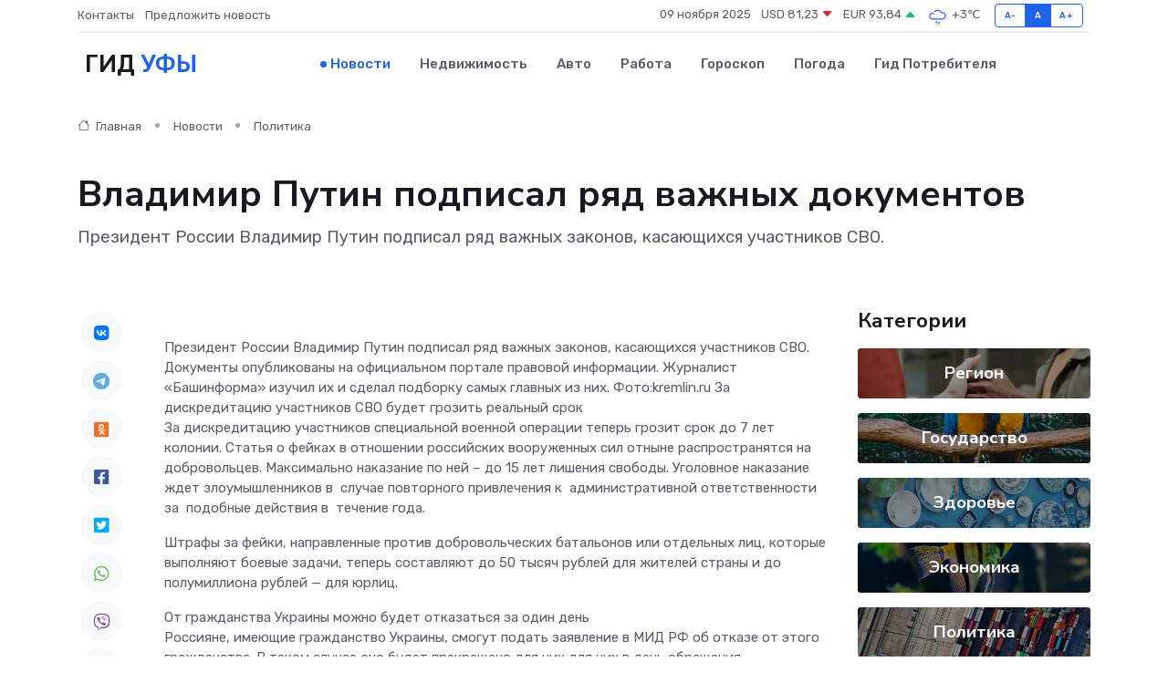

--- FILE ---
content_type: text/html; charset=UTF-8
request_url: https://ufa-gid.ru/news/politika/vladimir-putin-podpisal-ryad-vazhnyh-dokumentov.htm
body_size: 11908
content:
<!DOCTYPE html>
<html lang="ru">
<head>
	<meta charset="utf-8">
	<meta name="csrf-token" content="ho9qCRpQJ95nUHJ2jPSKptBGeJgJ5zDxUuMQJaOI">
    <meta http-equiv="X-UA-Compatible" content="IE=edge">
    <meta name="viewport" content="width=device-width, initial-scale=1">
    <title>Владимир Путин подписал ряд важных документов - новости Уфы</title>
    <meta name="description" property="description" content="Президент России Владимир Путин подписал ряд важных законов, касающихся участников СВО.">
    
    <meta property="fb:pages" content="105958871990207" />
    <link rel="shortcut icon" type="image/x-icon" href="https://ufa-gid.ru/favicon.svg">
    <link rel="canonical" href="https://ufa-gid.ru/news/politika/vladimir-putin-podpisal-ryad-vazhnyh-dokumentov.htm">
    <link rel="preconnect" href="https://fonts.gstatic.com">
    <link rel="dns-prefetch" href="https://fonts.googleapis.com">
    <link rel="dns-prefetch" href="https://pagead2.googlesyndication.com">
    <link rel="dns-prefetch" href="https://res.cloudinary.com">
    <link href="https://fonts.googleapis.com/css2?family=Nunito+Sans:wght@400;700&family=Rubik:wght@400;500;700&display=swap" rel="stylesheet">
    <link rel="stylesheet" type="text/css" href="https://ufa-gid.ru/assets/font-awesome/css/all.min.css">
    <link rel="stylesheet" type="text/css" href="https://ufa-gid.ru/assets/bootstrap-icons/bootstrap-icons.css">
    <link rel="stylesheet" type="text/css" href="https://ufa-gid.ru/assets/tiny-slider/tiny-slider.css">
    <link rel="stylesheet" type="text/css" href="https://ufa-gid.ru/assets/glightbox/css/glightbox.min.css">
    <link rel="stylesheet" type="text/css" href="https://ufa-gid.ru/assets/plyr/plyr.css">
    <link id="style-switch" rel="stylesheet" type="text/css" href="https://ufa-gid.ru/assets/css/style.css">
    <link rel="stylesheet" type="text/css" href="https://ufa-gid.ru/assets/css/style2.css">

    <meta name="twitter:card" content="summary">
    <meta name="twitter:site" content="@mysite">
    <meta name="twitter:title" content="Владимир Путин подписал ряд важных документов - новости Уфы">
    <meta name="twitter:description" content="Президент России Владимир Путин подписал ряд важных законов, касающихся участников СВО.">
    <meta name="twitter:creator" content="@mysite">
    <meta name="twitter:image:src" content="https://res.cloudinary.com/dydwjm2ai/image/upload/uk5u5ttoz8zvoeqpvscl">
    <meta name="twitter:domain" content="ufa-gid.ru">
    <meta name="twitter:card" content="summary_large_image" /><meta name="twitter:image" content="https://res.cloudinary.com/dydwjm2ai/image/upload/uk5u5ttoz8zvoeqpvscl">

    <meta property="og:url" content="http://ufa-gid.ru/news/politika/vladimir-putin-podpisal-ryad-vazhnyh-dokumentov.htm">
    <meta property="og:title" content="Владимир Путин подписал ряд важных документов - новости Уфы">
    <meta property="og:description" content="Президент России Владимир Путин подписал ряд важных законов, касающихся участников СВО.">
    <meta property="og:type" content="website">
    <meta property="og:image" content="https://res.cloudinary.com/dydwjm2ai/image/upload/uk5u5ttoz8zvoeqpvscl">
    <meta property="og:locale" content="ru_RU">
    <meta property="og:site_name" content="Гид Уфы">
    

    <link rel="image_src" href="https://res.cloudinary.com/dydwjm2ai/image/upload/uk5u5ttoz8zvoeqpvscl" />

    <link rel="alternate" type="application/rss+xml" href="https://ufa-gid.ru/feed" title="Уфа: гид, новости, афиша">
        <script async src="https://pagead2.googlesyndication.com/pagead/js/adsbygoogle.js"></script>
    <script>
        (adsbygoogle = window.adsbygoogle || []).push({
            google_ad_client: "ca-pub-0899253526956684",
            enable_page_level_ads: true
        });
    </script>
        
    
    
    
    <script>if (window.top !== window.self) window.top.location.replace(window.self.location.href);</script>
    <script>if(self != top) { top.location=document.location;}</script>

<!-- Google tag (gtag.js) -->
<script async src="https://www.googletagmanager.com/gtag/js?id=G-71VQP5FD0J"></script>
<script>
  window.dataLayer = window.dataLayer || [];
  function gtag(){dataLayer.push(arguments);}
  gtag('js', new Date());

  gtag('config', 'G-71VQP5FD0J');
</script>
</head>
<body>
<script type="text/javascript" > (function(m,e,t,r,i,k,a){m[i]=m[i]||function(){(m[i].a=m[i].a||[]).push(arguments)}; m[i].l=1*new Date();k=e.createElement(t),a=e.getElementsByTagName(t)[0],k.async=1,k.src=r,a.parentNode.insertBefore(k,a)}) (window, document, "script", "https://mc.yandex.ru/metrika/tag.js", "ym"); ym(54009490, "init", {}); ym(86840228, "init", { clickmap:true, trackLinks:true, accurateTrackBounce:true, webvisor:true });</script> <noscript><div><img src="https://mc.yandex.ru/watch/54009490" style="position:absolute; left:-9999px;" alt="" /><img src="https://mc.yandex.ru/watch/86840228" style="position:absolute; left:-9999px;" alt="" /></div></noscript>
<script type="text/javascript">
    new Image().src = "//counter.yadro.ru/hit?r"+escape(document.referrer)+((typeof(screen)=="undefined")?"":";s"+screen.width+"*"+screen.height+"*"+(screen.colorDepth?screen.colorDepth:screen.pixelDepth))+";u"+escape(document.URL)+";h"+escape(document.title.substring(0,150))+";"+Math.random();
</script>
<!-- Rating@Mail.ru counter -->
<script type="text/javascript">
var _tmr = window._tmr || (window._tmr = []);
_tmr.push({id: "3138453", type: "pageView", start: (new Date()).getTime()});
(function (d, w, id) {
  if (d.getElementById(id)) return;
  var ts = d.createElement("script"); ts.type = "text/javascript"; ts.async = true; ts.id = id;
  ts.src = "https://top-fwz1.mail.ru/js/code.js";
  var f = function () {var s = d.getElementsByTagName("script")[0]; s.parentNode.insertBefore(ts, s);};
  if (w.opera == "[object Opera]") { d.addEventListener("DOMContentLoaded", f, false); } else { f(); }
})(document, window, "topmailru-code");
</script><noscript><div>
<img src="https://top-fwz1.mail.ru/counter?id=3138453;js=na" style="border:0;position:absolute;left:-9999px;" alt="Top.Mail.Ru" />
</div></noscript>
<!-- //Rating@Mail.ru counter -->

<header class="navbar-light navbar-sticky header-static">
    <div class="navbar-top d-none d-lg-block small">
        <div class="container">
            <div class="d-md-flex justify-content-between align-items-center my-1">
                <!-- Top bar left -->
                <ul class="nav">
                    <li class="nav-item">
                        <a class="nav-link ps-0" href="https://ufa-gid.ru/contacts">Контакты</a>
                    </li>
                    <li class="nav-item">
                        <a class="nav-link ps-0" href="https://ufa-gid.ru/sendnews">Предложить новость</a>
                    </li>
                    
                </ul>
                <!-- Top bar right -->
                <div class="d-flex align-items-center">
                    
                    <ul class="list-inline mb-0 text-center text-sm-end me-3">
						<li class="list-inline-item">
							<span>09 ноября 2025</span>
						</li>
                        <li class="list-inline-item">
                            <a class="nav-link px-0" href="https://ufa-gid.ru/currency">
                                <span>USD 81,23 <i class="bi bi-caret-down-fill text-danger"></i></span>
                            </a>
						</li>
                        <li class="list-inline-item">
                            <a class="nav-link px-0" href="https://ufa-gid.ru/currency">
                                <span>EUR 93,84 <i class="bi bi-caret-up-fill text-success"></i></span>
                            </a>
						</li>
						<li class="list-inline-item">
                            <a class="nav-link px-0" href="https://ufa-gid.ru/pogoda">
                                <svg xmlns="http://www.w3.org/2000/svg" width="25" height="25" viewBox="0 0 30 30"><path d="M16.401 27l1.445-2.168a.5.5 0 0 0-.138-.693l-.416-.278a.5.5 0 0 0-.694.139l-1.445 2.168a.5.5 0 0 0 .14.693l.415.278a.5.5 0 0 0 .693-.139m-3-1a.5.5 0 0 1-.693.139l-.416-.278a.5.5 0 0 1-.139-.693L13.598 23a.5.5 0 0 1 .694-.139l.416.278a.5.5 0 0 1 .138.693L13.401 26zM0 0v30V0zm30 0v30V0zm-4.964 13.066a4.948 4.948 0 0 1 0 5.868A4.99 4.99 0 0 1 20.99 21H8.507a4.49 4.49 0 0 1-3.64-1.86 4.458 4.458 0 0 1 0-5.281A4.491 4.491 0 0 1 8.506 12c.686 0 1.37.159 1.996.473a.5.5 0 0 1 .16.766l-.33.399a.502.502 0 0 1-.598.132 2.976 2.976 0 0 0-3.346.608 3.007 3.007 0 0 0 .334 4.532c.527.396 1.177.59 1.836.59H20.94a3.54 3.54 0 0 0 2.163-.711 3.497 3.497 0 0 0 1.358-3.206 3.45 3.45 0 0 0-.706-1.727A3.486 3.486 0 0 0 20.99 12.5c-.07 0-.138.016-.208.02-.328.02-.645.085-.947.192a.496.496 0 0 1-.63-.287 4.637 4.637 0 0 0-.445-.874 4.495 4.495 0 0 0-.584-.733A4.461 4.461 0 0 0 14.998 9.5a4.46 4.46 0 0 0-3.177 1.318 2.326 2.326 0 0 0-.135.147.5.5 0 0 1-.592.131 5.78 5.78 0 0 0-.453-.19.5.5 0 0 1-.21-.79A5.97 5.97 0 0 1 14.998 8a5.97 5.97 0 0 1 4.237 1.757c.398.399.704.85.966 1.319.262-.042.525-.076.79-.076a4.99 4.99 0 0 1 4.045 2.066zM0 0v30V0zm30 0v30V0z" fill="#315EFB" fill-rule="evenodd"></path></svg>
                                <span>+3&#8451;</span>
                            </a>
						</li>
					</ul>

                    <!-- Font size accessibility START -->
                    <div class="btn-group me-2" role="group" aria-label="font size changer">
                        <input type="radio" class="btn-check" name="fntradio" id="font-sm">
                        <label class="btn btn-xs btn-outline-primary mb-0" for="font-sm">A-</label>

                        <input type="radio" class="btn-check" name="fntradio" id="font-default" checked>
                        <label class="btn btn-xs btn-outline-primary mb-0" for="font-default">A</label>

                        <input type="radio" class="btn-check" name="fntradio" id="font-lg">
                        <label class="btn btn-xs btn-outline-primary mb-0" for="font-lg">A+</label>
                    </div>

                    
                </div>
            </div>
            <!-- Divider -->
            <div class="border-bottom border-2 border-primary opacity-1"></div>
        </div>
    </div>

    <!-- Logo Nav START -->
    <nav class="navbar navbar-expand-lg">
        <div class="container">
            <!-- Logo START -->
            <a class="navbar-brand" href="https://ufa-gid.ru" style="text-align: end;">
                
                			<span class="ms-2 fs-3 text-uppercase fw-normal">Гид <span style="color: #2163e8;">Уфы</span></span>
                            </a>
            <!-- Logo END -->

            <!-- Responsive navbar toggler -->
            <button class="navbar-toggler ms-auto" type="button" data-bs-toggle="collapse"
                data-bs-target="#navbarCollapse" aria-controls="navbarCollapse" aria-expanded="false"
                aria-label="Toggle navigation">
                <span class="text-body h6 d-none d-sm-inline-block">Menu</span>
                <span class="navbar-toggler-icon"></span>
            </button>

            <!-- Main navbar START -->
            <div class="collapse navbar-collapse" id="navbarCollapse">
                <ul class="navbar-nav navbar-nav-scroll mx-auto">
                                        <li class="nav-item"> <a class="nav-link active" href="https://ufa-gid.ru/news">Новости</a></li>
                                        <li class="nav-item"> <a class="nav-link" href="https://ufa-gid.ru/realty">Недвижимость</a></li>
                                        <li class="nav-item"> <a class="nav-link" href="https://ufa-gid.ru/auto">Авто</a></li>
                                        <li class="nav-item"> <a class="nav-link" href="https://ufa-gid.ru/job">Работа</a></li>
                                        <li class="nav-item"> <a class="nav-link" href="https://ufa-gid.ru/horoscope">Гороскоп</a></li>
                                        <li class="nav-item"> <a class="nav-link" href="https://ufa-gid.ru/pogoda">Погода</a></li>
                                        <li class="nav-item"> <a class="nav-link" href="https://ufa-gid.ru/poleznoe">Гид потребителя</a></li>
                                    </ul>
            </div>
            <!-- Main navbar END -->

            
        </div>
    </nav>
    <!-- Logo Nav END -->
</header>
    <main>
        <!-- =======================
                Main content START -->
        <section class="pt-3 pb-lg-5">
            <div class="container" data-sticky-container>
                <div class="row">
                    <!-- Main Post START -->
                    <div class="col-lg-9">
                        <!-- Categorie Detail START -->
                        <div class="mb-4">
							<nav aria-label="breadcrumb" itemscope itemtype="http://schema.org/BreadcrumbList">
								<ol class="breadcrumb breadcrumb-dots">
									<li class="breadcrumb-item" itemprop="itemListElement" itemscope itemtype="http://schema.org/ListItem">
										<meta itemprop="name" content="Гид Уфы">
										<meta itemprop="position" content="1">
										<meta itemprop="item" content="https://ufa-gid.ru">
										<a itemprop="url" href="https://ufa-gid.ru">
										<i class="bi bi-house me-1"></i> Главная
										</a>
									</li>
									<li class="breadcrumb-item" itemprop="itemListElement" itemscope itemtype="http://schema.org/ListItem">
										<meta itemprop="name" content="Новости">
										<meta itemprop="position" content="2">
										<meta itemprop="item" content="https://ufa-gid.ru/news">
										<a itemprop="url" href="https://ufa-gid.ru/news"> Новости</a>
									</li>
									<li class="breadcrumb-item" aria-current="page" itemprop="itemListElement" itemscope itemtype="http://schema.org/ListItem">
										<meta itemprop="name" content="Политика">
										<meta itemprop="position" content="3">
										<meta itemprop="item" content="https://ufa-gid.ru/news/politika">
										<a itemprop="url" href="https://ufa-gid.ru/news/politika"> Политика</a>
									</li>
									<li aria-current="page" itemprop="itemListElement" itemscope itemtype="http://schema.org/ListItem">
									<meta itemprop="name" content="Владимир Путин подписал ряд важных документов">
									<meta itemprop="position" content="4" />
									<meta itemprop="item" content="https://ufa-gid.ru/news/politika/vladimir-putin-podpisal-ryad-vazhnyh-dokumentov.htm">
									</li>
								</ol>
							</nav>
						
                        </div>
                    </div>
                </div>
                <div class="row align-items-center">
                                                        <!-- Content -->
                    <div class="col-md-12 mt-4 mt-md-0">
                                            <h1 class="display-6">Владимир Путин подписал ряд важных документов</h1>
                        <p class="lead">Президент России Владимир Путин подписал ряд важных законов, касающихся участников СВО.</p>
                    </div>
				                                    </div>
            </div>
        </section>
        <!-- =======================
        Main START -->
        <section class="pt-0">
            <div class="container position-relative" data-sticky-container>
                <div class="row">
                    <!-- Left sidebar START -->
                    <div class="col-md-1">
                        <div class="text-start text-lg-center mb-5" data-sticky data-margin-top="80" data-sticky-for="767">
                            <style>
                                .fa-vk::before {
                                    color: #07f;
                                }
                                .fa-telegram::before {
                                    color: #64a9dc;
                                }
                                .fa-facebook-square::before {
                                    color: #3b5998;
                                }
                                .fa-odnoklassniki-square::before {
                                    color: #eb722e;
                                }
                                .fa-twitter-square::before {
                                    color: #00aced;
                                }
                                .fa-whatsapp::before {
                                    color: #65bc54;
                                }
                                .fa-viber::before {
                                    color: #7b519d;
                                }
                                .fa-moimir svg {
                                    background-color: #168de2;
                                    height: 18px;
                                    width: 18px;
                                    background-size: 18px 18px;
                                    border-radius: 4px;
                                    margin-bottom: 2px;
                                }
                            </style>
                            <ul class="nav text-white-force">
                                <li class="nav-item">
                                    <a class="nav-link icon-md rounded-circle m-1 p-0 fs-5 bg-light" href="https://vk.com/share.php?url=https://ufa-gid.ru/news/politika/vladimir-putin-podpisal-ryad-vazhnyh-dokumentov.htm&title=Владимир Путин подписал ряд важных документов - новости Уфы&utm_source=share" rel="nofollow" target="_blank">
                                        <i class="fab fa-vk align-middle text-body"></i>
                                    </a>
                                </li>
                                <li class="nav-item">
                                    <a class="nav-link icon-md rounded-circle m-1 p-0 fs-5 bg-light" href="https://t.me/share/url?url=https://ufa-gid.ru/news/politika/vladimir-putin-podpisal-ryad-vazhnyh-dokumentov.htm&text=Владимир Путин подписал ряд важных документов - новости Уфы&utm_source=share" rel="nofollow" target="_blank">
                                        <i class="fab fa-telegram align-middle text-body"></i>
                                    </a>
                                </li>
                                <li class="nav-item">
                                    <a class="nav-link icon-md rounded-circle m-1 p-0 fs-5 bg-light" href="https://connect.ok.ru/offer?url=https://ufa-gid.ru/news/politika/vladimir-putin-podpisal-ryad-vazhnyh-dokumentov.htm&title=Владимир Путин подписал ряд важных документов - новости Уфы&utm_source=share" rel="nofollow" target="_blank">
                                        <i class="fab fa-odnoklassniki-square align-middle text-body"></i>
                                    </a>
                                </li>
                                <li class="nav-item">
                                    <a class="nav-link icon-md rounded-circle m-1 p-0 fs-5 bg-light" href="https://www.facebook.com/sharer.php?src=sp&u=https://ufa-gid.ru/news/politika/vladimir-putin-podpisal-ryad-vazhnyh-dokumentov.htm&title=Владимир Путин подписал ряд важных документов - новости Уфы&utm_source=share" rel="nofollow" target="_blank">
                                        <i class="fab fa-facebook-square align-middle text-body"></i>
                                    </a>
                                </li>
                                <li class="nav-item">
                                    <a class="nav-link icon-md rounded-circle m-1 p-0 fs-5 bg-light" href="https://twitter.com/intent/tweet?text=Владимир Путин подписал ряд важных документов - новости Уфы&url=https://ufa-gid.ru/news/politika/vladimir-putin-podpisal-ryad-vazhnyh-dokumentov.htm&utm_source=share" rel="nofollow" target="_blank">
                                        <i class="fab fa-twitter-square align-middle text-body"></i>
                                    </a>
                                </li>
                                <li class="nav-item">
                                    <a class="nav-link icon-md rounded-circle m-1 p-0 fs-5 bg-light" href="https://api.whatsapp.com/send?text=Владимир Путин подписал ряд важных документов - новости Уфы https://ufa-gid.ru/news/politika/vladimir-putin-podpisal-ryad-vazhnyh-dokumentov.htm&utm_source=share" rel="nofollow" target="_blank">
                                        <i class="fab fa-whatsapp align-middle text-body"></i>
                                    </a>
                                </li>
                                <li class="nav-item">
                                    <a class="nav-link icon-md rounded-circle m-1 p-0 fs-5 bg-light" href="viber://forward?text=Владимир Путин подписал ряд важных документов - новости Уфы https://ufa-gid.ru/news/politika/vladimir-putin-podpisal-ryad-vazhnyh-dokumentov.htm&utm_source=share" rel="nofollow" target="_blank">
                                        <i class="fab fa-viber align-middle text-body"></i>
                                    </a>
                                </li>
                                <li class="nav-item">
                                    <a class="nav-link icon-md rounded-circle m-1 p-0 fs-5 bg-light" href="https://connect.mail.ru/share?url=https://ufa-gid.ru/news/politika/vladimir-putin-podpisal-ryad-vazhnyh-dokumentov.htm&title=Владимир Путин подписал ряд важных документов - новости Уфы&utm_source=share" rel="nofollow" target="_blank">
                                        <i class="fab fa-moimir align-middle text-body"><svg viewBox='0 0 24 24' xmlns='http://www.w3.org/2000/svg'><path d='M8.889 9.667a1.333 1.333 0 100-2.667 1.333 1.333 0 000 2.667zm6.222 0a1.333 1.333 0 100-2.667 1.333 1.333 0 000 2.667zm4.77 6.108l-1.802-3.028a.879.879 0 00-1.188-.307.843.843 0 00-.313 1.166l.214.36a6.71 6.71 0 01-4.795 1.996 6.711 6.711 0 01-4.792-1.992l.217-.364a.844.844 0 00-.313-1.166.878.878 0 00-1.189.307l-1.8 3.028a.844.844 0 00.312 1.166.88.88 0 001.189-.307l.683-1.147a8.466 8.466 0 005.694 2.18 8.463 8.463 0 005.698-2.184l.685 1.151a.873.873 0 001.189.307.844.844 0 00.312-1.166z' fill='#FFF' fill-rule='evenodd'/></svg></i>
                                    </a>
                                </li>
                                
                            </ul>
                        </div>
                    </div>
                    <!-- Left sidebar END -->

                    <!-- Main Content START -->
                    <div class="col-md-10 col-lg-8 mb-5">
                        <div class="mb-4">
                                                    </div>
                        <div itemscope itemtype="http://schema.org/NewsArticle">
                            <meta itemprop="headline" content="Владимир Путин подписал ряд важных документов">
                            <meta itemprop="identifier" content="https://ufa-gid.ru/8394828">
                            <span itemprop="articleBody">Президент России Владимир Путин подписал ряд важных законов, касающихся участников СВО. Документы опубликованы на официальном портале правовой информации. Журналист «Башинформа» изучил их и сделал подборку самых главных из них.

Фото:kremlin.ru

За дискредитацию участников СВО будет грозить реальный срок

<p> За дискредитацию участников специальной военной операции теперь грозит срок до 7 лет колонии. Статья о фейках в отношении российских вооруженных сил отныне распространятся на добровольцев. Максимально наказание по ней &ndash; до 15 лет лишения свободы. Уголовное наказание ждет злоумышленников в&nbsp; случае повторного привлечения к&nbsp; административной ответственности за&nbsp; подобные действия в&nbsp; течение года. </p> <p> Штрафы за фейки, направленные против добровольческих батальонов или отдельных лиц, которые выполняют боевые задачи, теперь составляют до 50 тысяч рублей для жителей страны и до полумиллиона рублей &mdash; для юрлиц. </p>

От гражданства Украины можно будет отказаться за один день


										
											
											

										

									







<p> Россияне, имеющие гражданство Украины, смогут подать заявление в МИД РФ об отказе от этого гражданства. В таком случае оно будет прекращено для них для них в день обращения. </p> <p> По задумке авторов, этот механизм ускорит процесс трудоустройства в госорганы, поступления на обучение в организации с гостайной и решение других вопросов, где гражданство Украины выступает ограничивающим фактором. </p>

За нелегальный экспорт оружия можно лишиться свободы до 12 лет

<p> За незаконный экспорт, передачу военных товаров или технологий, незаконное выполнение работы или оказание услуг в военной сфере предусмотрено лишение свободы на срок от трех до семи лет. </p> <p> За совершение того же преступления группой лиц по предварительному сговору, с использованием служебного положения &mdash; лишение свободы на срок от пяти до десяти лет. За то же преступление в составе организованной группы &mdash; от семи до двенадцати лет колонии. </p>

Штрафы за инструкции по изготовлению боеприпасов

<p> За распространение в средствах массовой информации и интернете данных о способах изготовления боеприпасов к огнестрельному оружию составят от 10 до 50 тысяч рублей с конфискацией созданных предметов. Максимальный штраф грозит юрлицам &mdash; от 800 тысяч до млн рублей, а также возможное приостановление деятельности на срок до 90 суток. </p>

Смягчена ответственность за уклонение от уплаты налогов

<p> Россияне, уклонявшиеся от уплаты налогов, смогут избежать ответственности. В случае, если долг (недоимки, пени и штрафы) будут погашены неплательщиком в полном объеме, уголовно дело возбуждаться не будет, а уже заведенное дело остановят. </p> <p> Также на один год, с шести до пяти лет, снизился максимальный срок лишения свободы по ряду статей, связанных с неуплатой налогов. С четырех до трех лет сократился срок за уклонение от уплаты страховых взносов. Четыре года вместо семи будет грозить по статье о сокрытии налогооблагаемых финансов или имущества организации и ИП. </p>

 Операторы связи обязаны хранить данные три года 

<p> Владельцев технологических сетей связи с номерами автономной системы обязали хранить данные пользователей в течение трех лет. К информации, которая должна копиться, относится: голосовые и текстовые сообщения, изображения, звуки, видео и другие сообщения, а также факт передачи такой информации. </p> <p> Кроме того, в закон прописано, что они должны предоставлять эти данные по запросу правоохранительных органов. Закон вступит в силу с 1 сентября 2023 года. </p>

Участники промышленных кластеров получат льготы по налогам

<p> К участникам промышленных кластеров, являющихся сторонами специальных инвестиционных контрактов (СПИК), стороной которых также выступает Россия, будет применен единый пониженный тариф налогообложения &ndash; 7,6%. </p>

Пенсии наличными будет доставлять только &laquo;Почта России&raquo;

<p> Отныне вручать социальные пенсии наличными, в отделениях или на дому, смогут только организации федеральной почтовой связи, то есть &laquo;Почты России&raquo;. </p> <p> В&nbsp; законе также прописаны отмена идентификации физлиц при почтовых переводах до&nbsp; 15 тысяч рублей в&nbsp; специально оговоренных случаях, запрет реализации государственных знаков почтовой оплаты ниже номинальной стоимости и&nbsp; меры по&nbsp; завершению мероприятий по&nbsp; формированию имущественного комплекса АО&nbsp; &laquo;Почта России&raquo;.Закон вступит в&nbsp; силу с&nbsp; 1&nbsp; мая 2023 года. </p>

За компенсаций вкладов можно будет обращаться дистанционно

<p> Вкладчики обанкротившихся банков смогут обращаться в Агентство по страхованию вкладов (АСВ) дистанционно, в том числе через портал &laquo;Госуслуг&raquo;. Выплаты россияне смогут получать на карты &laquo;Мир&raquo;. До подписания закона вкладчики должны были лично обращаться в АСВ или в банк-агент с документом, подтверждающим личность. </p>

Места запрета продажи алкоголя определят органы местного самоуправления

<p> Органы местного самоуправления будут сами определять места, где запрещена продажа алкоголя. Они получили права обозначать границы торговли спиртным наравне с муниципалитетами и городскими администрациями. </p> <p> Сейчас розничная продажа спиртосодержащих напитков запрещена на территориях, прилегающих к школам, медучреждениям, спортивным сооружениям, вокзалам и аэропортам, воинским частям. </p>

 Упрощена система покупок в зарубежных интернет-магазинах 

<p> Нововведение позволяет россиянам совершать покупки в иностранных интернет-магазинах в пределах 15 тысяч рублей без прохождения идентификации. Сейчас без прохождения процедуры подтверждения личности можно покупать товары до аналогичной суммы только в российских онлайн торговых площадках. Для приобретения продукции зарубежных интернет-магазинов требуется пройти либо упрощенную идентификацию, либо с личная явка в отделение банка. </p>

Автор:Ляйсан Закирова</span>
                        </div>
                                                                        <div><a href="https://www.bashinform.ru/news/politics/2023-03-19/vladimir-putin-podpisal-ryad-vazhnyh-dokumentov-3182641" target="_blank" rel="author">Источник</a></div>
                                                                        <div class="col-12 mt-3"><a href="https://ufa-gid.ru/sendnews">Предложить новость</a></div>
                        <div class="col-12 mt-5">
                            <h2 class="my-3">Последние новости</h2>
                            <div class="row gy-4">
                                <!-- Card item START -->
<div class="col-sm-6">
    <div class="card" itemscope="" itemtype="http://schema.org/BlogPosting">
        <!-- Card img -->
        <div class="position-relative">
                        <img class="card-img" src="https://res.cloudinary.com/dydwjm2ai/image/upload/c_fill,w_420,h_315,q_auto,g_face/bronblryp5re2ltdeb7d" alt="Как определить степень износа серводвигателя?" itemprop="image">
                    </div>
        <div class="card-body px-0 pt-3" itemprop="name">
            <h4 class="card-title" itemprop="headline"><a href="https://ufa-gid.ru/news/ekonomika/kak-opredelit-stepen-iznosa-servodvigatelya.htm"
                    class="btn-link text-reset fw-bold" itemprop="url">Как определить степень износа серводвигателя?</a></h4>
            <p class="card-text" itemprop="articleBody">Чтобы техника работала как часы, важно знать, когда она начинает сдавать позиции. Рассказываем, как по звуку, вибрации и поведению вычислить усталость серводвигателя.</p>
        </div>
        <meta itemprop="author" content="Редактор"/>
        <meta itemscope itemprop="mainEntityOfPage" itemType="https://schema.org/WebPage" itemid="https://ufa-gid.ru/news/ekonomika/kak-opredelit-stepen-iznosa-servodvigatelya.htm"/>
        <meta itemprop="dateModified" content="2025-11-03"/>
        <meta itemprop="datePublished" content="2025-11-03"/>
    </div>
</div>
<!-- Card item END -->
<!-- Card item START -->
<div class="col-sm-6">
    <div class="card" itemscope="" itemtype="http://schema.org/BlogPosting">
        <!-- Card img -->
        <div class="position-relative">
                        <img class="card-img" src="https://ufa-gid.ru/images/noimg-420x315.png" alt="Учрежден новый профессиональный праздник – День работника суда">
                    </div>
        <div class="card-body px-0 pt-3" itemprop="name">
            <h4 class="card-title" itemprop="headline"><a href="https://ufa-gid.ru/news/gosudarstvo/uchrezhden-novyy-professionalnyy-prazdnik-den-rabotnika-suda.htm"
                    class="btn-link text-reset fw-bold" itemprop="url">Учрежден новый профессиональный праздник – День работника суда</a></h4>
            <p class="card-text" itemprop="articleBody">Профессиональный праздник – День работника суда, утвержденный постановлением Правительства Российской Федерации от 24.10.2025 № 1657, будет ежегодно отмечаться в России 5 ноября.</p>
        </div>
        <meta itemprop="author" content="Редактор"/>
        <meta itemscope itemprop="mainEntityOfPage" itemType="https://schema.org/WebPage" itemid="https://ufa-gid.ru/news/gosudarstvo/uchrezhden-novyy-professionalnyy-prazdnik-den-rabotnika-suda.htm"/>
        <meta itemprop="dateModified" content="2025-10-27"/>
        <meta itemprop="datePublished" content="2025-10-27"/>
    </div>
</div>
<!-- Card item END -->
<!-- Card item START -->
<div class="col-sm-6">
    <div class="card" itemscope="" itemtype="http://schema.org/BlogPosting">
        <!-- Card img -->
        <div class="position-relative">
                        <img class="card-img" src="https://ufa-gid.ru/images/noimg-420x315.png" alt="Информация о проведенных Управлением Роспотребнадзора по Республике Башкортостан контрольных (надзорных) мероприятиях и их результатах за период с 20 по 24 октября 2025 г.">
                    </div>
        <div class="card-body px-0 pt-3" itemprop="name">
            <h4 class="card-title" itemprop="headline"><a href="https://ufa-gid.ru/news/gosudarstvo/informaciya-o-provedennyh-upravleniem-rospotrebnadzora-po-respublike-bashkortostan-kontrolnyh-nadzornyh-meropriyatiyah-i-ih-rezultatah-za-period-s-20-po-24-oktyabrya-2025-g.htm"
                    class="btn-link text-reset fw-bold" itemprop="url">Информация о проведенных Управлением Роспотребнадзора по Республике Башкортостан контрольных (надзорных) мероприятиях и их результатах за период с 20 по 24 октября 2025 г.</a></h4>
            <p class="card-text" itemprop="articleBody">За период с 20 по 24 октября 2025 г. проведено контрольных (надзорных) мероприятий &amp;nbsp;в отношении юридических лиц и индивидуальных предпринимателей - 33,</p>
        </div>
        <meta itemprop="author" content="Редактор"/>
        <meta itemscope itemprop="mainEntityOfPage" itemType="https://schema.org/WebPage" itemid="https://ufa-gid.ru/news/gosudarstvo/informaciya-o-provedennyh-upravleniem-rospotrebnadzora-po-respublike-bashkortostan-kontrolnyh-nadzornyh-meropriyatiyah-i-ih-rezultatah-za-period-s-20-po-24-oktyabrya-2025-g.htm"/>
        <meta itemprop="dateModified" content="2025-10-27"/>
        <meta itemprop="datePublished" content="2025-10-27"/>
    </div>
</div>
<!-- Card item END -->
<!-- Card item START -->
<div class="col-sm-6">
    <div class="card" itemscope="" itemtype="http://schema.org/BlogPosting">
        <!-- Card img -->
        <div class="position-relative">
            <img class="card-img" src="https://res.cloudinary.com/dgrztpv8n/image/upload/c_fill,w_420,h_315,q_auto,g_face/c1x5jywzjyuam3aebw8y" alt="Куда пойти с детьми в Уфе: 10 весёлых мест на выходные" itemprop="image">
        </div>
        <div class="card-body px-0 pt-3" itemprop="name">
            <h4 class="card-title" itemprop="headline"><a href="https://birsk-gid.ru/news/ekonomika/kuda-poyti-s-detmi-v-ufe-10-veselyh-mest-na-vyhodnye.htm" class="btn-link text-reset fw-bold" itemprop="url">Куда пойти с детьми в Уфе: 10 весёлых мест на выходные</a></h4>
            <p class="card-text" itemprop="articleBody">Идеи для семейного отдыха в столице Башкортостана — от активных игр до познавательных музеев</p>
        </div>
        <meta itemprop="author" content="Редактор"/>
        <meta itemscope itemprop="mainEntityOfPage" itemType="https://schema.org/WebPage" itemid="https://birsk-gid.ru/news/ekonomika/kuda-poyti-s-detmi-v-ufe-10-veselyh-mest-na-vyhodnye.htm"/>
        <meta itemprop="dateModified" content="2025-11-09"/>
        <meta itemprop="datePublished" content="2025-11-09"/>
    </div>
</div>
<!-- Card item END -->
                            </div>
                        </div>
						<div class="col-12 bg-primary bg-opacity-10 p-2 mt-3 rounded">
							Здесь вы можете узнать о лучших предложениях и выгодных условиях, чтобы <a href="https://kirov-gid.ru/realty">купить квартиру в Кирове</a>
						</div>
                        <!-- Comments START -->
                        <div class="mt-5">
                            <h3>Комментарии (0)</h3>
                        </div>
                        <!-- Comments END -->
                        <!-- Reply START -->
                        <div>
                            <h3>Добавить комментарий</h3>
                            <small>Ваш email не публикуется. Обязательные поля отмечены *</small>
                            <form class="row g-3 mt-2">
                                <div class="col-md-6">
                                    <label class="form-label">Имя *</label>
                                    <input type="text" class="form-control" aria-label="First name">
                                </div>
                                <div class="col-md-6">
                                    <label class="form-label">Email *</label>
                                    <input type="email" class="form-control">
                                </div>
                                <div class="col-12">
                                    <label class="form-label">Текст комментария *</label>
                                    <textarea class="form-control" rows="3"></textarea>
                                </div>
                                <div class="col-12">
                                    <button type="submit" class="btn btn-primary">Оставить комментарий</button>
                                </div>
                            </form>
                        </div>
                        <!-- Reply END -->
                    </div>
                    <!-- Main Content END -->
                    <!-- Right sidebar START -->
                    <div class="col-lg-3 d-none d-lg-block">
                        <div data-sticky data-margin-top="80" data-sticky-for="991">
                            <!-- Categories -->
                            <div>
                                <h4 class="mb-3">Категории</h4>
                                                                    <!-- Category item -->
                                    <div class="text-center mb-3 card-bg-scale position-relative overflow-hidden rounded"
                                        style="background-image:url(https://ufa-gid.ru/assets/images/blog/4by3/09.jpg); background-position: center left; background-size: cover;">
                                        <div class="bg-dark-overlay-4 p-3">
                                            <a href="https://ufa-gid.ru/news/region"
                                                class="stretched-link btn-link fw-bold text-white h5">Регион</a>
                                        </div>
                                    </div>
                                                                    <!-- Category item -->
                                    <div class="text-center mb-3 card-bg-scale position-relative overflow-hidden rounded"
                                        style="background-image:url(https://ufa-gid.ru/assets/images/blog/4by3/03.jpg); background-position: center left; background-size: cover;">
                                        <div class="bg-dark-overlay-4 p-3">
                                            <a href="https://ufa-gid.ru/news/gosudarstvo"
                                                class="stretched-link btn-link fw-bold text-white h5">Государство</a>
                                        </div>
                                    </div>
                                                                    <!-- Category item -->
                                    <div class="text-center mb-3 card-bg-scale position-relative overflow-hidden rounded"
                                        style="background-image:url(https://ufa-gid.ru/assets/images/blog/4by3/02.jpg); background-position: center left; background-size: cover;">
                                        <div class="bg-dark-overlay-4 p-3">
                                            <a href="https://ufa-gid.ru/news/zdorove"
                                                class="stretched-link btn-link fw-bold text-white h5">Здоровье</a>
                                        </div>
                                    </div>
                                                                    <!-- Category item -->
                                    <div class="text-center mb-3 card-bg-scale position-relative overflow-hidden rounded"
                                        style="background-image:url(https://ufa-gid.ru/assets/images/blog/4by3/06.jpg); background-position: center left; background-size: cover;">
                                        <div class="bg-dark-overlay-4 p-3">
                                            <a href="https://ufa-gid.ru/news/ekonomika"
                                                class="stretched-link btn-link fw-bold text-white h5">Экономика</a>
                                        </div>
                                    </div>
                                                                    <!-- Category item -->
                                    <div class="text-center mb-3 card-bg-scale position-relative overflow-hidden rounded"
                                        style="background-image:url(https://ufa-gid.ru/assets/images/blog/4by3/05.jpg); background-position: center left; background-size: cover;">
                                        <div class="bg-dark-overlay-4 p-3">
                                            <a href="https://ufa-gid.ru/news/politika"
                                                class="stretched-link btn-link fw-bold text-white h5">Политика</a>
                                        </div>
                                    </div>
                                                                    <!-- Category item -->
                                    <div class="text-center mb-3 card-bg-scale position-relative overflow-hidden rounded"
                                        style="background-image:url(https://ufa-gid.ru/assets/images/blog/4by3/09.jpg); background-position: center left; background-size: cover;">
                                        <div class="bg-dark-overlay-4 p-3">
                                            <a href="https://ufa-gid.ru/news/nauka-i-obrazovanie"
                                                class="stretched-link btn-link fw-bold text-white h5">Наука и Образование</a>
                                        </div>
                                    </div>
                                                                    <!-- Category item -->
                                    <div class="text-center mb-3 card-bg-scale position-relative overflow-hidden rounded"
                                        style="background-image:url(https://ufa-gid.ru/assets/images/blog/4by3/02.jpg); background-position: center left; background-size: cover;">
                                        <div class="bg-dark-overlay-4 p-3">
                                            <a href="https://ufa-gid.ru/news/proisshestviya"
                                                class="stretched-link btn-link fw-bold text-white h5">Происшествия</a>
                                        </div>
                                    </div>
                                                                    <!-- Category item -->
                                    <div class="text-center mb-3 card-bg-scale position-relative overflow-hidden rounded"
                                        style="background-image:url(https://ufa-gid.ru/assets/images/blog/4by3/09.jpg); background-position: center left; background-size: cover;">
                                        <div class="bg-dark-overlay-4 p-3">
                                            <a href="https://ufa-gid.ru/news/religiya"
                                                class="stretched-link btn-link fw-bold text-white h5">Религия</a>
                                        </div>
                                    </div>
                                                                    <!-- Category item -->
                                    <div class="text-center mb-3 card-bg-scale position-relative overflow-hidden rounded"
                                        style="background-image:url(https://ufa-gid.ru/assets/images/blog/4by3/03.jpg); background-position: center left; background-size: cover;">
                                        <div class="bg-dark-overlay-4 p-3">
                                            <a href="https://ufa-gid.ru/news/kultura"
                                                class="stretched-link btn-link fw-bold text-white h5">Культура</a>
                                        </div>
                                    </div>
                                                                    <!-- Category item -->
                                    <div class="text-center mb-3 card-bg-scale position-relative overflow-hidden rounded"
                                        style="background-image:url(https://ufa-gid.ru/assets/images/blog/4by3/04.jpg); background-position: center left; background-size: cover;">
                                        <div class="bg-dark-overlay-4 p-3">
                                            <a href="https://ufa-gid.ru/news/sport"
                                                class="stretched-link btn-link fw-bold text-white h5">Спорт</a>
                                        </div>
                                    </div>
                                                                    <!-- Category item -->
                                    <div class="text-center mb-3 card-bg-scale position-relative overflow-hidden rounded"
                                        style="background-image:url(https://ufa-gid.ru/assets/images/blog/4by3/04.jpg); background-position: center left; background-size: cover;">
                                        <div class="bg-dark-overlay-4 p-3">
                                            <a href="https://ufa-gid.ru/news/obschestvo"
                                                class="stretched-link btn-link fw-bold text-white h5">Общество</a>
                                        </div>
                                    </div>
                                                            </div>
                        </div>
                    </div>
                    <!-- Right sidebar END -->
                </div>
        </section>
    </main>
<footer class="bg-dark pt-5">
    
    <!-- Footer copyright START -->
    <div class="bg-dark-overlay-3 mt-5">
        <div class="container">
            <div class="row align-items-center justify-content-md-between py-4">
                <div class="col-md-6">
                    <!-- Copyright -->
                    <div class="text-center text-md-start text-primary-hover text-muted">
                        &#169;2025 Уфа. Все права защищены.
                    </div>
                </div>
                
            </div>
        </div>
    </div>
    <!-- Footer copyright END -->
    <script type="application/ld+json">
        {"@context":"https:\/\/schema.org","@type":"Organization","name":"\u0423\u0444\u0430 - \u0433\u0438\u0434, \u043d\u043e\u0432\u043e\u0441\u0442\u0438, \u0430\u0444\u0438\u0448\u0430","url":"https:\/\/ufa-gid.ru","sameAs":["https:\/\/vk.com\/public207891896","https:\/\/t.me\/ufa_gid"]}
    </script>
</footer>
<!-- Back to top -->
<div class="back-top"><i class="bi bi-arrow-up-short"></i></div>
<script src="https://ufa-gid.ru/assets/bootstrap/js/bootstrap.bundle.min.js"></script>
<script src="https://ufa-gid.ru/assets/tiny-slider/tiny-slider.js"></script>
<script src="https://ufa-gid.ru/assets/sticky-js/sticky.min.js"></script>
<script src="https://ufa-gid.ru/assets/glightbox/js/glightbox.min.js"></script>
<script src="https://ufa-gid.ru/assets/plyr/plyr.js"></script>
<script src="https://ufa-gid.ru/assets/js/functions.js"></script>
<script src="https://yastatic.net/share2/share.js" async></script>
<script defer src="https://static.cloudflareinsights.com/beacon.min.js/vcd15cbe7772f49c399c6a5babf22c1241717689176015" integrity="sha512-ZpsOmlRQV6y907TI0dKBHq9Md29nnaEIPlkf84rnaERnq6zvWvPUqr2ft8M1aS28oN72PdrCzSjY4U6VaAw1EQ==" data-cf-beacon='{"version":"2024.11.0","token":"538b83861b96475eb000078536eec8ca","r":1,"server_timing":{"name":{"cfCacheStatus":true,"cfEdge":true,"cfExtPri":true,"cfL4":true,"cfOrigin":true,"cfSpeedBrain":true},"location_startswith":null}}' crossorigin="anonymous"></script>
</body>
</html>


--- FILE ---
content_type: text/html; charset=utf-8
request_url: https://www.google.com/recaptcha/api2/aframe
body_size: 269
content:
<!DOCTYPE HTML><html><head><meta http-equiv="content-type" content="text/html; charset=UTF-8"></head><body><script nonce="XKCOjHfj2Zg-Fr4TnVkPeA">/** Anti-fraud and anti-abuse applications only. See google.com/recaptcha */ try{var clients={'sodar':'https://pagead2.googlesyndication.com/pagead/sodar?'};window.addEventListener("message",function(a){try{if(a.source===window.parent){var b=JSON.parse(a.data);var c=clients[b['id']];if(c){var d=document.createElement('img');d.src=c+b['params']+'&rc='+(localStorage.getItem("rc::a")?sessionStorage.getItem("rc::b"):"");window.document.body.appendChild(d);sessionStorage.setItem("rc::e",parseInt(sessionStorage.getItem("rc::e")||0)+1);localStorage.setItem("rc::h",'1762673405584');}}}catch(b){}});window.parent.postMessage("_grecaptcha_ready", "*");}catch(b){}</script></body></html>